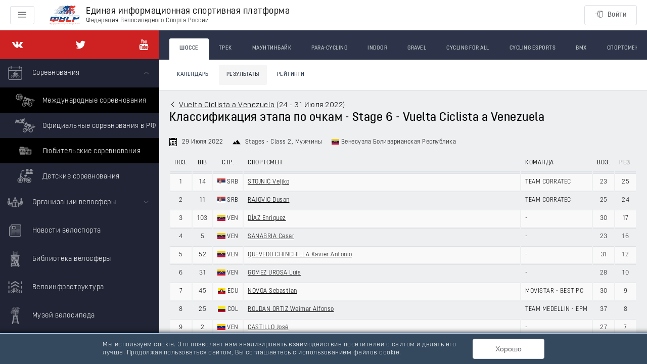

--- FILE ---
content_type: application/javascript; charset=UTF-8
request_url: https://rus.bike/_nuxt/5c9dcd2.js
body_size: 1802
content:
(window.webpackJsonp=window.webpackJsonp||[]).push([[91],{1601:function(t,e,r){"use strict";r.r(e);r(29),r(22),r(16),r(38),r(39);var n=r(31),c=r(18),o=r(3),m=r(4),d=(r(27),r(45),r(65),r(17),r(57),r(28),r(530)),l=r(201),f=r(508),v=r(504),h=r(892),y=r(509),O=["content"];function _(t,e){var r=Object.keys(t);if(Object.getOwnPropertySymbols){var n=Object.getOwnPropertySymbols(t);e&&(n=n.filter((function(e){return Object.getOwnPropertyDescriptor(t,e).enumerable}))),r.push.apply(r,n)}return r}function w(t){for(var e=1;e<arguments.length;e++){var r=null!=arguments[e]?arguments[e]:{};e%2?_(Object(r),!0).forEach((function(e){Object(o.a)(t,e,r[e])})):Object.getOwnPropertyDescriptors?Object.defineProperties(t,Object.getOwnPropertyDescriptors(r)):_(Object(r)).forEach((function(e){Object.defineProperty(t,e,Object.getOwnPropertyDescriptor(r,e))}))}return t}var j={components:{Pagination:f.c,PaginationInfo:v.a,RacesTable:h.c,Flag:function(){return r.e(0).then(r.bind(null,1564))},Icon:y.default},watchQuery:["page"],mixins:[d.a],head:function(){return{title:this.title,link:[{rel:"canonical",href:this.$route.path.replace(/\/$/,"")}]}},asyncData:function(t){return Object(m.a)(regeneratorRuntime.mark((function e(){var r,o,m,d,l,f,v,h,content,y;return regeneratorRuntime.wrap((function(e){for(;;)switch(e.prev=e.next){case 0:return r=t.app,o=t.params,m=t.query,d={},e.prev=2,e.next=5,Promise.all([r.$apis.world.$get("/competitions/".concat(o.id)),r.$apis.world.$get("/competitions/".concat(o.id,"/races"),{params:w({},m)})]);case 5:l=e.sent,f=Object(c.a)(l,2),v=f[0],h=f[1],content=h.content,y=Object(n.a)(h,O),d.model=v,d.pages=y,d.races=content,e.next=16;break;case 13:return e.prev=13,e.t0=e.catch(2),e.abrupt("return",r.$exception(e.t0));case 16:return e.abrupt("return",d);case 17:case"end":return e.stop()}}),e,null,[[2,13]])})))()},computed:{title:function(){return this.model.name},category:function(){return this.model.category||!1},country:function(){return this.model.country||!1},date:function(){return Object(l.c)(this.model.dateBegin,this.model.dateEnd,"string")},startDate:function(){return Object(l.g)(this.model.dateBegin)},endDate:function(){return Object(l.g)(this.model.dateEnd)},withPages:function(){return this.races.length&&this.races.totalPages>1}}},P=r(105),component=Object(P.a)(j,(function(){var t=this,e=t.$createElement,r=t._self._c||e;return r("div",{attrs:{itemscope:"",itemtype:"http://schema.org/Event"}},[r("div",{staticClass:"container__inside"},[r("div",{staticClass:"fs-lg"},[r("time",{attrs:{datetime:t.startDate,itemprop:"startDate"}},[t._v(t._s(t.date))]),t._v(" "),r("meta",{attrs:{content:t.endDate,itemprop:"endDate"}})]),t._v(" "),r("h1",{staticClass:"m-n-t",attrs:{itemprop:"name"}},[t._v(t._s(t.title))]),t._v(" "),r("div",{staticClass:"m-md-t m-md-b"},[t.category?r("span",{staticClass:"m-md-r"},[r("Icon",{attrs:{title:"mount"}}),t._v("\n        "+t._s(t.category.nameEng)+"\n      ")],1):t._e(),t._v(" "),t.country?r("span",{staticClass:"m-md-r"},[r("Flag",{attrs:{country:t.country.alpha2}}),t._v(" "),r("span",{attrs:{itemprop:"location",itemscope:"",itemtype:"http://schema.org/Place"}},[r("span",{attrs:{itemprop:"name"}},[t._v("\n            "+t._s(t.country.nameRus||t.country.name)+"\n          ")]),t._v(" "),r("meta",{attrs:{content:t.country.name,itemprop:"address"}}),t._v(" "),r("meta",{attrs:{itemprop:"telephone",content:"-"}})])],1):t._e()]),t._v(" "),r("RacesTable",{attrs:{races:t.races}}),t._v(" "),t.races.length?r("PaginationInfo",{attrs:{pages:t.pages,increment:1}}):t._e(),t._v(" "),t.withPages?r("Pagination",{attrs:{pages:t.pages,increment:1}}):t._e()],1)])}),[],!1,null,null,null);e.default=component.exports},530:function(t,e,r){"use strict";r.d(e,"c",(function(){return m})),r.d(e,"b",(function(){return d})),r.d(e,"a",(function(){return l}));var n=r(4),c=(r(27),r(292)),o=r(291),m={validate:function(t){return Object(n.a)(regeneratorRuntime.mark((function e(){var r,n,o,m,d,l;return regeneratorRuntime.wrap((function(e){for(;;)switch(e.prev=e.next){case 0:return r=t.params,n=t.query,o=t.store,e.next=3,o.dispatch("world/".concat(c.FETCH_VIDS));case 3:return m=r.vid,d=o.state.world,l=d.vids.some((function(t){return t.slug===m})),e.abrupt("return",l&&(/^\d+$/.test(n.page)||!n.page));case 7:case"end":return e.stop()}}),e)})))()}},d={validate:function(t){return Object(n.a)(regeneratorRuntime.mark((function e(){var r,n,c,m,d,l,f,v,h,y;return regeneratorRuntime.wrap((function(e){for(;;)switch(e.prev=e.next){case 0:return r=t.params,n=t.query,c=t.store,m=t.redirect,d=t.app,e.next=3,c.dispatch("russia/".concat(o.FETCH_DICTIONARIES),{name:"used-vids"});case 3:if(l=r.vid,f=c.state.russia,v=f.dictionaries["used-vids"].some((function(t){return t.slug===l}))){e.next=13;break}return e.next=9,d.$apis.russia.$get("/competitions/".concat(l));case 9:if(h=e.sent,!(y=h.item)||!y.discipline){e.next=13;break}return e.abrupt("return",m(301,{name:"russia-vid-slug",params:{slug:l,vid:y.discipline.slug}}));case 13:return e.abrupt("return",v&&(/^\d+$/.test(n.page)||!n.page));case 14:case"end":return e.stop()}}),e)})))()}},l={validate:function(t){var e=t.params;return/^\d+$/.test(e.id)}}}}]);

--- FILE ---
content_type: image/svg+xml
request_url: https://rus.bike/icons/social.svg
body_size: 3177
content:
<svg version="1.1" xmlns="http://www.w3.org/2000/svg" width="0" height="0">
  <defs>
    <symbol id="youtube" viewBox="0 0 24 28">
      <path d="M15.172 19.437v3.297c0 0.703-0.203 1.047-0.609 1.047-0.234 0-0.469-0.109-0.703-0.344v-4.703c0.234-0.234 0.469-0.344 0.703-0.344 0.406 0 0.609 0.359 0.609 1.047zM20.453 19.453v0.719h-1.406v-0.719c0-0.703 0.234-1.062 0.703-1.062s0.703 0.359 0.703 1.062zM5.359 16.047h1.672v-1.469h-4.875v1.469h1.641v8.891h1.563v-8.891zM9.859 24.938h1.391v-7.719h-1.391v5.906c-0.313 0.438-0.609 0.656-0.891 0.656-0.187 0-0.297-0.109-0.328-0.328-0.016-0.047-0.016-0.219-0.016-0.547v-5.688h-1.391v6.109c0 0.547 0.047 0.906 0.125 1.141 0.125 0.391 0.453 0.578 0.906 0.578 0.5 0 1.031-0.313 1.594-0.953v0.844zM16.562 22.625v-3.078c0-0.719-0.031-1.234-0.141-1.547-0.172-0.578-0.562-0.875-1.109-0.875-0.516 0-1 0.281-1.453 0.844v-3.391h-1.391v10.359h1.391v-0.75c0.469 0.578 0.953 0.859 1.453 0.859 0.547 0 0.938-0.297 1.109-0.859 0.109-0.328 0.141-0.844 0.141-1.563zM21.844 22.469v-0.203h-1.422c0 0.562-0.016 0.875-0.031 0.953-0.078 0.375-0.281 0.562-0.625 0.562-0.484 0-0.719-0.359-0.719-1.078v-1.359h2.797v-1.609c0-0.828-0.141-1.422-0.422-1.813-0.406-0.531-0.953-0.797-1.656-0.797-0.719 0-1.266 0.266-1.672 0.797-0.297 0.391-0.438 0.984-0.438 1.813v2.703c0 0.828 0.156 1.437 0.453 1.813 0.406 0.531 0.953 0.797 1.687 0.797s1.313-0.281 1.687-0.828c0.172-0.25 0.297-0.531 0.328-0.844 0.031-0.141 0.031-0.453 0.031-0.906zM12.344 8.203v-3.281c0-0.719-0.203-1.078-0.672-1.078-0.453 0-0.672 0.359-0.672 1.078v3.281c0 0.719 0.219 1.094 0.672 1.094 0.469 0 0.672-0.375 0.672-1.094zM23.578 19.938c0 1.797-0.016 3.719-0.406 5.469-0.297 1.234-1.297 2.141-2.5 2.266-2.875 0.328-5.781 0.328-8.672 0.328s-5.797 0-8.672-0.328c-1.203-0.125-2.219-1.031-2.5-2.266-0.406-1.75-0.406-3.672-0.406-5.469v0c0-1.813 0.016-3.719 0.406-5.469 0.297-1.234 1.297-2.141 2.516-2.281 2.859-0.313 5.766-0.313 8.656-0.313s5.797 0 8.672 0.313c1.203 0.141 2.219 1.047 2.5 2.281 0.406 1.75 0.406 3.656 0.406 5.469zM7.984 0h1.594l-1.891 6.234v4.234h-1.563v-4.234c-0.141-0.766-0.453-1.859-0.953-3.313-0.344-0.969-0.688-1.953-1.016-2.922h1.656l1.109 4.109zM13.766 5.203v2.734c0 0.828-0.141 1.453-0.438 1.844-0.391 0.531-0.938 0.797-1.656 0.797-0.703 0-1.25-0.266-1.641-0.797-0.297-0.406-0.438-1.016-0.438-1.844v-2.734c0-0.828 0.141-1.437 0.438-1.828 0.391-0.531 0.938-0.797 1.641-0.797 0.719 0 1.266 0.266 1.656 0.797 0.297 0.391 0.438 1 0.438 1.828zM19 2.672v7.797h-1.422v-0.859c-0.562 0.656-1.094 0.969-1.609 0.969-0.453 0-0.781-0.187-0.922-0.578-0.078-0.234-0.125-0.609-0.125-1.172v-6.156h1.422v5.734c0 0.328 0 0.516 0.016 0.547 0.031 0.219 0.141 0.344 0.328 0.344 0.281 0 0.578-0.219 0.891-0.672v-5.953h1.422z" />
    </symbol>
    <symbol id="facebook" viewBox="0 0 16 28">
      <path d="M14.984 0.187v4.125h-2.453c-1.922 0-2.281 0.922-2.281 2.25v2.953h4.578l-0.609 4.625h-3.969v11.859h-4.781v-11.859h-3.984v-4.625h3.984v-3.406c0-3.953 2.422-6.109 5.953-6.109 1.687 0 3.141 0.125 3.563 0.187z" />
    </symbol>
    <symbol id="twitter" viewBox="0 0 20 20">
      <path d="M17.316 6.246c0.008 0.162 0.011 0.326 0.011 0.488 0 4.99-3.797 10.742-10.74 10.742-2.133 0-4.116-0.625-5.787-1.697 0.296 0.035 0.596 0.053 0.9 0.053 1.77 0 3.397-0.604 4.688-1.615-1.651-0.031-3.046-1.121-3.526-2.621 0.23 0.043 0.467 0.066 0.71 0.066 0.345 0 0.679-0.045 0.995-0.131-1.727-0.348-3.028-1.873-3.028-3.703 0-0.016 0-0.031 0-0.047 0.509 0.283 1.092 0.453 1.71 0.473-1.013-0.678-1.68-1.832-1.68-3.143 0-0.691 0.186-1.34 0.512-1.898 1.861 2.285 4.644 3.787 7.781 3.945-0.064-0.277-0.097-0.564-0.097-0.861 0-2.084 1.689-3.773 3.774-3.773 1.086 0 2.067 0.457 2.756 1.191 0.859-0.17 1.667-0.484 2.397-0.916-0.282 0.881-0.881 1.621-1.66 2.088 0.764-0.092 1.49-0.293 2.168-0.594-0.506 0.758-1.146 1.422-1.884 1.953z" />
    </symbol>
    <symbol id="instagram" viewBox="0 0 32 32">
      <path d="M16 2.881c4.275 0 4.781 0.019 6.462 0.094 1.563 0.069 2.406 0.331 2.969 0.55 0.744 0.288 1.281 0.638 1.837 1.194 0.563 0.563 0.906 1.094 1.2 1.838 0.219 0.563 0.481 1.412 0.55 2.969 0.075 1.688 0.094 2.194 0.094 6.463s-0.019 4.781-0.094 6.463c-0.069 1.563-0.331 2.406-0.55 2.969-0.288 0.744-0.637 1.281-1.194 1.837-0.563 0.563-1.094 0.906-1.837 1.2-0.563 0.219-1.413 0.481-2.969 0.55-1.688 0.075-2.194 0.094-6.463 0.094s-4.781-0.019-6.463-0.094c-1.563-0.069-2.406-0.331-2.969-0.55-0.744-0.288-1.281-0.637-1.838-1.194-0.563-0.563-0.906-1.094-1.2-1.837-0.219-0.563-0.481-1.413-0.55-2.969-0.075-1.688-0.094-2.194-0.094-6.463s0.019-4.781 0.094-6.463c0.069-1.563 0.331-2.406 0.55-2.969 0.288-0.744 0.638-1.281 1.194-1.838 0.563-0.563 1.094-0.906 1.838-1.2 0.563-0.219 1.412-0.481 2.969-0.55 1.681-0.075 2.188-0.094 6.463-0.094zM16 0c-4.344 0-4.887 0.019-6.594 0.094-1.7 0.075-2.869 0.35-3.881 0.744-1.056 0.412-1.95 0.956-2.837 1.85-0.894 0.888-1.438 1.781-1.85 2.831-0.394 1.019-0.669 2.181-0.744 3.881-0.075 1.713-0.094 2.256-0.094 6.6s0.019 4.887 0.094 6.594c0.075 1.7 0.35 2.869 0.744 3.881 0.413 1.056 0.956 1.95 1.85 2.837 0.887 0.887 1.781 1.438 2.831 1.844 1.019 0.394 2.181 0.669 3.881 0.744 1.706 0.075 2.25 0.094 6.594 0.094s4.888-0.019 6.594-0.094c1.7-0.075 2.869-0.35 3.881-0.744 1.050-0.406 1.944-0.956 2.831-1.844s1.438-1.781 1.844-2.831c0.394-1.019 0.669-2.181 0.744-3.881 0.075-1.706 0.094-2.25 0.094-6.594s-0.019-4.887-0.094-6.594c-0.075-1.7-0.35-2.869-0.744-3.881-0.394-1.063-0.938-1.956-1.831-2.844-0.887-0.887-1.781-1.438-2.831-1.844-1.019-0.394-2.181-0.669-3.881-0.744-1.712-0.081-2.256-0.1-6.6-0.1v0z" />
      <path d="M16 7.781c-4.537 0-8.219 3.681-8.219 8.219s3.681 8.219 8.219 8.219 8.219-3.681 8.219-8.219c0-4.537-3.681-8.219-8.219-8.219zM16 21.331c-2.944 0-5.331-2.387-5.331-5.331s2.387-5.331 5.331-5.331c2.944 0 5.331 2.387 5.331 5.331s-2.387 5.331-5.331 5.331z" />
      <path d="M26.462 7.456c0 1.060-0.859 1.919-1.919 1.919s-1.919-0.859-1.919-1.919c0-1.060 0.859-1.919 1.919-1.919s1.919 0.859 1.919 1.919z" />
    </symbol>
    <symbol id="vk" viewBox="0 0 20 20">
      <path d="M17.802 12.298c0 0 1.617 1.597 2.017 2.336 0.011 0.016 0.016 0.028 0.018 0.035 0.163 0.273 0.203 0.487 0.123 0.645-0.135 0.261-0.592 0.392-0.747 0.403 0 0-2.778 0-2.858 0-0.199 0-0.613-0.052-1.117-0.4-0.385-0.269-0.768-0.712-1.139-1.145-0.554-0.643-1.033-1.201-1.518-1.201-0.062 0-0.122 0.010-0.18 0.030-0.367 0.116-0.833 0.639-0.833 2.032 0 0.436-0.344 0.684-0.585 0.684 0 0-1.248 0-1.309 0-0.446 0-2.768-0.156-4.827-2.327-2.523-2.658-4.789-7.99-4.811-8.037-0.141-0.345 0.155-0.533 0.475-0.533h2.886c0.387 0 0.513 0.234 0.601 0.444 0.102 0.241 0.48 1.205 1.1 2.288 1.004 1.762 1.621 2.479 2.114 2.479 0.093 0 0.181-0.023 0.264-0.070 0.644-0.354 0.524-2.654 0.494-3.128 0-0.092-0.001-1.027-0.331-1.479-0.236-0.324-0.638-0.45-0.881-0.496 0.065-0.094 0.203-0.238 0.38-0.323 0.441-0.22 1.238-0.252 2.029-0.252h0.439c0.858 0.012 1.080 0.067 1.392 0.146 0.628 0.15 0.64 0.557 0.585 1.943-0.016 0.396-0.033 0.842-0.033 1.367 0 0.112-0.005 0.237-0.005 0.364-0.019 0.711-0.044 1.512 0.458 1.841 0.064 0.040 0.139 0.062 0.217 0.062 0.174 0 0.695 0 2.108-2.425 0.62-1.071 1.1-2.334 1.133-2.429 0.028-0.053 0.112-0.202 0.214-0.262 0.078-0.048 0.182-0.056 0.236-0.056h3.395c0.37 0 0.621 0.056 0.67 0.196 0.082 0.227-0.016 0.92-1.566 3.016-0.261 0.349-0.49 0.651-0.691 0.915-1.405 1.844-1.405 1.937 0.083 3.337z" />
    </symbol>
    <symbol id="yandex" viewBox="0 0 512 512">
      <path d="M363.493,0h-72.744C217.05,0,142.684,54.422,142.684,176.006c0,62.978,26.691,112.027,75.619,139.922
	l-89.552,162.091c-4.246,7.666-4.357,16.354-0.298,23.24c3.963,6.725,11.21,10.741,19.378,10.741h45.301
	c10.291,0,18.315-4.974,22.163-13.688L299.26,334.08h6.128v157.451c0,11.096,9.363,20.469,20.446,20.469h39.574
	c12.429,0,21.106-8.678,21.106-21.104V22.403C386.516,9.213,377.05,0,363.493,0z M305.388,261.126h-10.81
	c-41.915,0-66.938-34.214-66.938-91.523c0-71.259,31.61-96.648,61.194-96.648h16.554V261.126z"/>
    </symbol>
    <symbol id="google" viewBox="0 0 32 32">
      <path d="M16.319 13.713v5.487h9.075c-0.369 2.356-2.744 6.9-9.075 6.9-5.463 0-9.919-4.525-9.919-10.1s4.456-10.1 9.919-10.1c3.106 0 5.188 1.325 6.375 2.469l4.344-4.181c-2.788-2.612-6.4-4.188-10.719-4.188-8.844 0-16 7.156-16 16s7.156 16 16 16c9.231 0 15.363-6.494 15.363-15.631 0-1.050-0.113-1.85-0.25-2.65l-15.113-0.006z" />
    </symbol>
  </defs>
</svg>


--- FILE ---
content_type: image/svg+xml
request_url: https://rus.bike/_nuxt/img/d5e003b.svg
body_size: 266
content:
<svg xmlns="http://www.w3.org/2000/svg" xmlns:xlink="http://www.w3.org/1999/xlink" height="480" width="640" viewBox="0 0 640 480">
  <defs>
    <g id="d" transform="translate(0 -36)">
      <g id="c">
        <g id="b">
          <path d="M0-5L-1.545-.245l2.853.927z" id="a" fill="#fff"/>
          <use xlink:href="#a" transform="scale(-1 1)" width="180" height="120"/>
        </g>
        <use xlink:href="#b" transform="rotate(72)" width="180" height="120"/>
      </g>
      <use xlink:href="#b" transform="rotate(-72)" width="180" height="120"/>
      <use xlink:href="#c" transform="rotate(144)" width="180" height="120"/>
    </g>
  </defs>
  <path d="M0 0h640v480H0z" fill="#cf142b"/>
  <path d="M0 0h640v320H0z" fill="#00247d"/>
  <path d="M0 0h640v160H0z" fill="#fc0"/>
  <g id="f" transform="matrix(4 0 0 4 320 336)">
    <g id="e">
      <use height="120" width="180" transform="rotate(10)" xlink:href="#d"/>
      <use height="120" width="180" transform="rotate(30)" xlink:href="#d"/>
    </g>
    <use height="120" width="180" transform="rotate(40)" xlink:href="#e"/>
  </g>
  <use height="120" width="180" transform="rotate(-80 320 336)" xlink:href="#f"/>
</svg>


--- FILE ---
content_type: application/javascript; charset=UTF-8
request_url: https://rus.bike/_nuxt/4ce1be4.js
body_size: 6780
content:
(window.webpackJsonp=window.webpackJsonp||[]).push([[65],{1216:function(t,e,r){"use strict";r(871)},1217:function(t,e,r){var n=r(144)((function(i){return i[1]}));n.push([t.i,'.russia-rider__races-group td{background-color:#c3c9e1;text-align:left}.russia-rider__races .table--responsive{border-top:0}@media (max-width:992px){.russia-rider__races .results__table .table--responsive{border:0}.russia-rider__races .results__table .table{border-spacing:0}.russia-rider__races .results__table thead{display:none}.russia-rider__races .results__table tbody,.russia-rider__races .results__table td{display:block;text-align:left}.russia-rider__races .results__table tr{border-bottom:1px solid #ccc;display:flex;flex-wrap:wrap;position:relative}.russia-rider__races .results__table td{border:0;flex-basis:100%;padding:0 8px;white-space:normal!important}.russia-rider__races-group td{padding:8px!important}.russia-rider__races-item{padding:8px 0}.russia-rider__races-item-body{padding-bottom:8px!important}.russia-rider__races-item-name{font-size:16px}.russia-rider__races-item-result:before{content:"Результат: "}.russia-rider__races-item-rank:before{content:"Позиция: "}.russia-rider__races-item-complex,.russia-rider__races-item-crp,.russia-rider__races-item-empty,.russia-rider__races-item-lag,.russia-rider__races-item-speed,.russia-rider__races-item-teamName,.russia-rider__races-item-title{display:none!important}}',""]),n.locals={},t.exports=n},1549:function(t,e,r){"use strict";r.r(e);var n=r(31),l=r(18),o=r(4),c=(r(27),r(65),r(17),r(57),r(45),r(3)),table=(r(29),r(16),r(202),r(22),r(38),r(39),r(514)),d=(r(51),r(201)),_=r(515),f={filters:{byDefault:_.a},props:{race:{type:Object,required:!0},columns:{type:Object,default:function(){return{}}}},computed:{date:function(){return Object(d.e)(this.race.date)},title:function(){return[this.race.racetype,this.note].filter((function(t){return t})).join(" ")},note:function(){var t=[this.race.note,Object(_.b)(this.distance)].filter((function(t){return t}));return t.length?"(".concat(t.join(", "),")"):null},distance:function(){if(!this.race.length)return null;var t=this.race.length;return t>1e3?"".concat(t/1e3," км"):"".concat(t," м")},route:function(){return{name:"russia-vid-slug-id",params:{vid:this.race.vidSlug,slug:this.race.slug,id:this.race.raceId}}},fields:function(){var t=this;return Object.keys(this.columns).filter((function(e){return t.columns[e]})).map((function(e){var r=t.race[e];return{title:e,value:t.getFormatValue(r,e)}}))}},methods:{getFormatValue:function(t,e){switch(e){case"result":var r=this.race,n=r.irmNameShort,l=r.dogon;l=l?"ДОГОН":null,t=[Object(_.b)(Object(_.d)(t)),n,l].filter((function(t){return t}));break;case"lag":t=t?"+".concat(Object(_.b)(Object(_.d)(t))):t;break;case"speed":t=Object(_.b)(t?t.toFixed(2):null)}return t=Array.isArray(t)?t.join("/"):t}}},M=r(105),m=Object(M.a)(f,(function(){var t=this,e=t.$createElement,r=t._self._c||e;return r("tr",{staticClass:"russia-rider__races-item"},[r("td",{staticClass:"russia-rider__races-item-date"},[t._v("\n    "+t._s(t._f("byDefault")(t.date))+"\n  ")]),t._v(" "),r("td",{staticClass:"russia-rider__races-item-body w-a text-left"},[r("h4",{staticClass:"russia-rider__races-item-name m-n"},[r("n-link",{attrs:{to:t.route}},[t._v(t._s(t.title))])],1),t._v(" "),r("div",{staticClass:"fs-sm"},[t._v("\n      "+t._s(t.race.category)+", "+t._s(t.race.participant)+" - "+t._s(t.race.vid)+"\n      "),t.race.place?r("span",[t._v("("+t._s(t.race.place)+")")]):t._e()])]),t._v(" "),t._l(t.fields,(function(e){var n;return r("td",{key:e.title,class:(n={},n["russia-rider__races-item-"+e.title]=!0,n["russia-rider__races-item-empty"]=!e.value,n)},[t._v(t._s(t._f("byDefault")(e.value)))])}))],2)}),[],!1,null,null,null).exports,j=(r(290),{components:{Flag:function(){return r.e(0).then(r.bind(null,1564))}},props:{group:{type:Object,required:!0},colspan:{type:Number,default:1}},computed:{route:function(){return{name:"russia-vid-slug",params:{vid:this.group.vidSlug,slug:this.group.slug}}},title:function(){var title=this.group.competitionName;return~title.indexOf(this.group.subjectName)||(title+=" (".concat(this.group.subjectName,")")),title}}}),h=Object(M.a)(j,(function(){var t=this,e=t.$createElement,r=t._self._c||e;return r("tr",{staticClass:"russia-rider__races-group"},[r("td",{attrs:{colspan:t.colspan}},[r("h3",{staticClass:"m-n"},[r("Flag",{attrs:{country:t.group.country2}}),t._v(" "),r("n-link",{attrs:{to:t.route}},[t._v(t._s(t.title))])],1)])])}),[],!1,null,null,null).exports;function x(t,e){var r=Object.keys(t);if(Object.getOwnPropertySymbols){var n=Object.getOwnPropertySymbols(t);e&&(n=n.filter((function(e){return Object.getOwnPropertyDescriptor(t,e).enumerable}))),r.push.apply(r,n)}return r}function y(t){for(var e=1;e<arguments.length;e++){var r=null!=arguments[e]?arguments[e]:{};e%2?x(Object(r),!0).forEach((function(e){Object(c.a)(t,e,r[e])})):Object.getOwnPropertyDescriptors?Object.defineProperties(t,Object.getOwnPropertyDescriptors(r)):x(Object(r)).forEach((function(e){Object.defineProperty(t,e,Object.getOwnPropertyDescriptor(r,e))}))}return t}var w={components:{BaseTable:table.a,RussiaRiderRacesItem:m,RussiaRiderRacesGroup:h},props:{races:{type:Array,required:!0}},computed:{headers:function(){return[{title:"Дата",text:"Дата"},{title:"Название",text:"Название",classes:"w-a text-left"},{title:"Позиция",text:"Поз.",display:this.columns.rank},{title:"Результат",text:"Результат",display:this.columns.result},{title:"Отставание",text:"Отставание",display:this.columns.lag},{title:"Скорость, км/ч",text:"V, км/ч",display:this.columns.speed},{title:"Очки комплексного зачета",text:"К/з",display:this.columns.complex},{title:"Индекс CRP",text:"CRP",display:this.columns.crp},{title:"Команда",text:"Команда",display:this.columns.teamName},{title:"Разряд",text:"Разряд",display:this.columns.title}]},fields:function(){return{rank:null,result:function(t){return t.result||t.irm||t.dogon},lag:null,speed:null,complex:null,crp:null,teamName:null,title:null}},columns:function(){var t=this;return Object.keys(this.fields).reduce((function(e,r){var n=t.fields[r]||function(t){return t[r]};return e[r]=t.races.some(n),e}),{})},columnsLength:function(){return Object.values(this.columns).filter((function(t){return t})).length},competitions:function(){return this.races.reduce((function(t,e){var r=e.competitionName;return t[r]=t[r]||y(y({},e),{},{items:[]}),t[r].items.push(e),t}),{})}}},A=(r(1216),Object(M.a)(w,(function(){var t=this,e=t.$createElement,r=t._self._c||e;return r("div",{staticClass:"russia-rider__races"},[r("BaseTable",{attrs:{headers:t.headers,items:t.races,placeholder:"Заезды спортсмена не найдены"}},t._l(t.competitions,(function(e,n){return r("tbody",{key:n},[r("RussiaRiderRacesGroup",{key:n,attrs:{group:e,colspan:t.columnsLength+3}}),t._v(" "),t._l(e.items,(function(e){return r("RussiaRiderRacesItem",{key:e.id,attrs:{race:e,columns:t.columns}})}))],2)})))],1)}),[],!1,null,null,null).exports),v=r(508),L=r(504),C=["items"],I={watchQuery:["page"],components:{RussiaRiderRaces:A,Pagination:v.c,PaginationInfo:L.a},asyncData:function(t){return Object(o.a)(regeneratorRuntime.mark((function e(){var r,o,c,d,_,f,M,m,j,h;return regeneratorRuntime.wrap((function(e){for(;;)switch(e.prev=e.next){case 0:return r=t.params,o=t.query,c=t.app,d={},e.prev=2,e.next=5,Promise.all([c.$apis.world.$get("/riders/".concat(r.id)),c.$apis.russia.$get("/riders/".concat(r.id,"/results"),{params:o})]);case 5:_=e.sent,f=Object(l.a)(_,2),M=f[0],m=f[1],j=m.items,h=Object(n.a)(m,C),d.rider=M,d.races=j,d.pages=h,e.next=15;break;case 12:return e.prev=12,e.t0=e.catch(2),e.abrupt("return",c.$exception(e.t0));case 15:return e.abrupt("return",d);case 16:case"end":return e.stop()}}),e,null,[[2,12]])})))()},computed:{withPages:function(){return this.races.length&&this.pages.totalPages>1}},head:function(){return{link:[{rel:"canonical",href:this.$route.path.replace(/\/$/,"")}]}}},D=Object(M.a)(I,(function(){var t=this,e=t.$createElement,r=t._self._c||e;return r("div",{staticClass:"rider__page"},[r("RussiaRiderRaces",{attrs:{races:t.races}}),t._v(" "),t.withPages?r("PaginationInfo",{attrs:{pages:t.pages}}):t._e(),t._v(" "),t.withPages?r("Pagination",{attrs:{pages:t.pages}}):t._e()],1)}),[],!1,null,null,null);e.default=D.exports},504:function(t,e,r){"use strict";r(290);var n={props:{pages:{type:Object,default:function(){return{totalPages:0,number:0,totalElements:0}}},increment:{type:Number,default:0},totalTitle:{type:String,default:"Всего записей"}}},l=r(105),component=Object(l.a)(n,(function(){var t=this,e=t.$createElement;return(t._self._c||e)("div",{staticClass:"pagination__info"},[t._v("\n  Страница "+t._s(t.pages.number+t.increment)+" из "+t._s(t.pages.totalPages)+". "+t._s(t.totalTitle)+": "+t._s(t.pages.totalElements)+"\n")])}),[],!1,null,null,null);e.a=component.exports},507:function(t,e,r){var content=r(517);content.__esModule&&(content=content.default),"string"==typeof content&&(content=[[t.i,content,""]]),content.locals&&(t.exports=content.locals);(0,r(145).default)("24a51613",content,!0,{sourceMap:!1})},508:function(t,e,r){"use strict";r.d(e,"a",(function(){return _})),r.d(e,"b",(function(){return f.a}));r(29),r(22),r(16),r(38),r(39);var n=r(3);r(290);function l(t,e){var r=Object.keys(t);if(Object.getOwnPropertySymbols){var n=Object.getOwnPropertySymbols(t);e&&(n=n.filter((function(e){return Object.getOwnPropertyDescriptor(t,e).enumerable}))),r.push.apply(r,n)}return r}function o(t){for(var e=1;e<arguments.length;e++){var r=null!=arguments[e]?arguments[e]:{};e%2?l(Object(r),!0).forEach((function(e){Object(n.a)(t,e,r[e])})):Object.getOwnPropertyDescriptors?Object.defineProperties(t,Object.getOwnPropertyDescriptors(r)):l(Object(r)).forEach((function(e){Object.defineProperty(t,e,Object.getOwnPropertyDescriptor(r,e))}))}return t}var c={props:{href:{type:String,default:""},pages:{type:Object,default:function(){return{first:!1,last:!1,number:0,numberOfElements:20,size:20,sort:null,totalElements:0,totalPages:0}}},increment:{type:Number,default:0}},computed:{total:function(){return this.pages.totalPages},number:function(){return this.pages.number},prev:function(){return this.number-1},next:function(){return this.number+1},first:function(){return this.pages.first||0===this.number},last:function(){return this.pages.last||this.number-1===this.total}},methods:{getURI:function(t){var e=o(o({},this.$route.query),{},{page:t});return t||delete e.page,this.increment||1!==t||delete e.page,{path:this.href||this.$route.path,query:e}}}},d=(r(516),r(105)),_=Object(d.a)(c,(function(){var t=this,e=t.$createElement,r=t._self._c||e;return r("div",{staticClass:"pagination"},[r("ul",{staticClass:"pagination__list"},[r("li",{class:{disabled:t.first}},[t.first?r("span",[t._v("«")]):r("nuxt-link",{attrs:{to:t.getURI(!1)}},[t._v("«")])],1),t._v(" "),r("li",{class:{disabled:t.first}},[t.first?r("span",[t._v("‹")]):r("nuxt-link",{attrs:{to:t.getURI(t.prev)}},[t._v("‹")])],1),t._v(" "),t.first?t._e():r("li",[r("nuxt-link",{attrs:{to:t.getURI(t.prev)}},[t._v("\n        "+t._s(t.number-1+t.increment)+"\n      ")])],1),t._v(" "),r("li",{staticClass:"active"},[r("span",[t._v(t._s(t.number+t.increment))])]),t._v(" "),t.last?t._e():r("li",[r("nuxt-link",{attrs:{to:t.getURI(t.next)}},[t._v("\n        "+t._s(t.number+1+t.increment)+"\n      ")])],1),t._v(" "),r("li",{class:{disabled:t.last}},[t.last?r("span",[t._v("›")]):r("nuxt-link",{attrs:{to:t.getURI(t.next)}},[t._v("›")])],1),t._v(" "),r("li",{class:{disabled:t.last}},[t.last?r("span",[t._v("»")]):r("nuxt-link",{attrs:{to:t.getURI(t.total-t.increment)}},[t._v("»")])],1)])])}),[],!1,null,null,null).exports,f=r(504);e.c=_},512:function(t,e,r){var content=r(523);content.__esModule&&(content=content.default),"string"==typeof content&&(content=[[t.i,content,""]]),content.locals&&(t.exports=content.locals);(0,r(145).default)("6e00ad52",content,!0,{sourceMap:!1})},513:function(t,e,r){var content=r(525);content.__esModule&&(content=content.default),"string"==typeof content&&(content=[[t.i,content,""]]),content.locals&&(t.exports=content.locals);(0,r(145).default)("45791c0e",content,!0,{sourceMap:!1})},514:function(t,e,r){"use strict";r(29),r(22),r(16),r(38),r(39);var n=r(3);r(51);function l(t,e){var r=Object.keys(t);if(Object.getOwnPropertySymbols){var n=Object.getOwnPropertySymbols(t);e&&(n=n.filter((function(e){return Object.getOwnPropertyDescriptor(t,e).enumerable}))),r.push.apply(r,n)}return r}function o(t){for(var e=1;e<arguments.length;e++){var r=null!=arguments[e]?arguments[e]:{};e%2?l(Object(r),!0).forEach((function(e){Object(n.a)(t,e,r[e])})):Object.getOwnPropertyDescriptors?Object.defineProperties(t,Object.getOwnPropertyDescriptors(r)):l(Object(r)).forEach((function(e){Object.defineProperty(t,e,Object.getOwnPropertyDescriptor(r,e))}))}return t}var c={components:{Sort:r(518).a},props:{headers:{type:Array,required:!0},items:{type:Array,required:!0},placeholder:{type:String,default:"Записи не найдены"}},computed:{tHeaders:function(){return this.headers.map((function(header){return o(o({},header),{},{display:!("display"in header)||header.display,colspan:header.colspan||1})}))}}},d=(r(524),r(105)),_=Object(d.a)(c,(function(){var t=this,e=t.$createElement,r=t._self._c||e;return r("div",{staticClass:"results__table"},[t.items.length?r("div",{staticClass:"results__table-wrap table--responsive"},[r("table",{staticClass:"table table--striped table--hover text-center"},[r("thead",[r("tr",[t._l(t.tHeaders,(function(header){return[header.display?r("th",{key:header.title,class:header.classes,attrs:{title:header.title,colspan:header.colspan}},[header.sort?r("Sort",{attrs:{field:header.sort,"page-name":t.$route.name,"is-default":header.isDefault}},[t._v(t._s(header.text))]):r("span",[t._v(t._s(header.text))])],1):t._e()]}))],2)]),t._v(" "),t._t("default")],2)]):r("div",{staticClass:"results__table-placeholder"},[t._v(t._s(t.placeholder))])])}),[],!1,null,null,null).exports;e.a=_},515:function(t,e,r){"use strict";r.d(e,"a",(function(){return l})),r.d(e,"c",(function(){return o})),r.d(e,"b",(function(){return c})),r.d(e,"d",(function(){return d}));var n=r(18),l=(r(28),r(45),r(106),function(t){return t||"-"}),o=function(t){return(t||{}).name},c=function(t){return t?String(t).replace(/\./g,","):null},d=function(t){var time=(t||"").substring(11,23),e=Date.parse(t+"Z"),r=Math.round(e/864e5),l=time.split(":"),o=Object(n.a)(l,3),c=o[0],d=o[1],_=o[2],f=+c+(r?24*r:0),M=0;f||(M=3),f||"00"!==d||(M=6);var m=time.length;return _&&"000"===_.substring(3)&&(m-=4),(0===M?"".concat(f,":").concat(d,":").concat(_):time).substring(M,m)}},516:function(t,e,r){"use strict";r(507)},517:function(t,e,r){var n=r(144)((function(i){return i[1]}));n.push([t.i,".pagination__info{font-size:14px}.pagination__info:last-child{margin-bottom:14px}.pagination__list{border-radius:3px;display:inline-block;margin:14px 0;padding-left:0}.pagination__list>li{display:inline;vertical-align:middle}.pagination__list>li>a,.pagination__list>li>span{background-color:#fff;border:1px solid #eee;color:#555;float:left;line-height:14px;margin-left:-1px;padding:12px 16px;position:relative;-webkit-text-decoration:none;text-decoration:none;transition:all .1s ease}.pagination__list>li:first-child>a,.pagination__list>li:first-child>span{border-radius:3px 0 0 3px;margin-left:0}.pagination__list>li:last-child>a,.pagination__list>li:last-child>span{border-radius:0 3px 3px 0}.pagination__list>li>a:focus,.pagination__list>li>a:hover,.pagination__list>li>span:focus,.pagination__list>li>span:hover{background-color:#eee;border-color:#ddd;color:#444;z-index:2}.pagination__list>.active>a,.pagination__list>.active>a:focus,.pagination__list>.active>a:hover,.pagination__list>.active>span,.pagination__list>.active>span:focus,.pagination__list>.active>span:hover{background-color:#2d3349;border-color:#2d3349;color:#fff;cursor:default;z-index:3}.pagination__list>.disabled>a,.pagination__list>.disabled>a:focus,.pagination__list>.disabled>a:hover,.pagination__list>.disabled>span,.pagination__list>.disabled>span:focus,.pagination__list>.disabled>span:hover{background-color:#f5f5f5;border-color:#f2f2f2;color:#aaa;cursor:default}",""]),n.locals={},t.exports=n},518:function(t,e,r){"use strict";var n=r(31),l=(r(106),r(202),["page","sort"]),o={props:{field:{type:String,required:!0},pageName:{type:String,default:"index"},pageParams:{type:Object,default:function(){return{}}},isDefault:{type:[Boolean,String],default:!1}},computed:{routeSort:function(){var t=this.$route.query.sort;return!!t&&t.split(",")},routeParams:function(){return Object.values(this.pageParams).length?this.pageParams:this.$route.params},active:function(){return this.routeSort&&this.routeSort[0]===this.field},type:function(){return this.routeSort||"asc"!==this.isDefault?this.routeSort&&this.active&&"asc"===this.routeSort[1]?"desc":"asc":"desc"},page:function(){var t=this.$route.query,e=(t.page,t.sort,Object(n.a)(t,l));return this.isDefault&&this.isDefault===this.type||(e.sort=this.field+",".concat(this.type)),{name:this.pageName,params:this.routeParams,query:e}},isDefaultSort:function(){return this.isDefault&&!this.routeSort},classes:function(){return{"sort--active":this.active||this.isDefaultSort,"sort--asc":"asc"!==this.type,"sort--desc":"desc"!==this.type}}}},c=(r(522),r(105)),component=Object(c.a)(o,(function(){var t=this,e=t.$createElement,r=t._self._c||e;return r("div",{staticClass:"sort",class:t.classes},[r("nuxt-link",{staticClass:"sort__link",attrs:{to:t.page}},[t._t("default")],2)],1)}),[],!1,null,null,null);e.a=component.exports},519:function(t,e){t.exports="[data-uri]"},520:function(t,e){t.exports="[data-uri]"},522:function(t,e,r){"use strict";r(512)},523:function(t,e,r){var n=r(144),l=r(203),o=r(519),c=r(520),d=n((function(i){return i[1]})),_=l(o),f=l(c);d.push([t.i,'.sort--active{color:#cd2122}.sort__link{color:#000!important;-webkit-text-decoration:none;text-decoration:none;transition:all .1s;white-space:nowrap}.sort__link:after{background-repeat:no-repeat;background-size:100% 100%;content:"";display:inline-block;height:14px;margin-left:7px;opacity:.5;transition:all .1s ease;vertical-align:middle;width:14px}.sort__link:focus,.sort__link:hover{color:#cd2122!important}.sort__link:focus:after,.sort__link:hover:after{opacity:1}.sort--active .sort__link{color:inherit!important}.sort--active .sort__link:after{opacity:1}.sort--asc .sort__link:after{background-image:url('+_+")}.sort--desc .sort__link:after{background-image:url("+f+")}.sort__panel-link{background-color:hsla(0,0%,100%,.75);border-radius:2px;color:#000!important;display:inline-block;margin:0 4px;padding:1px 4px;-webkit-text-decoration:none;text-decoration:none;vertical-align:middle}.sort__panel-link:last-child{margin-right:0}",""]),d.locals={},t.exports=d},524:function(t,e,r){"use strict";r(513)},525:function(t,e,r){var n=r(144)((function(i){return i[1]}));n.push([t.i,'.results__table-children{border-left:1px solid #999;display:inline-block;height:20px;margin-right:-10px;position:relative;vertical-align:top;width:15px}.results__table-children:after{background-color:#999;content:"";height:1px;left:0;position:absolute;right:20%;top:50%}.results__table-title{font-weight:400;margin:0;padding:0;position:relative}.results__table-type{background-color:#23890e;border-radius:2px;color:#fff;display:inline-block;font-size:11px;margin:0 3px;padding:1px 6px;position:relative;text-transform:uppercase;vertical-align:top}.results__table-months{font-size:11px}.results__table-dates{font-size:14px;line-height:12px!important}.results__table-sort{background-color:#bfc2ce;border-radius:2px;color:#fff}.results__table-action{color:#cd2122!important;cursor:pointer}.results__table-categories{font-size:10.2px;list-style:none;margin:0;padding:0;white-space:normal}.results__table-categories-title{color:#adadad;display:inline-block;vertical-align:baseline}.results__table-categories-item{color:#0366d6;display:inline-block;list-style:none;margin:0 7px 0 0;vertical-align:baseline;white-space:nowrap}.results__table-participants{font-size:10.2px;list-style:none;margin:4px 0 0;padding:0;white-space:normal}.results__table-participants-title{color:#adadad;display:inline-block;vertical-align:baseline}.results__table-participants-item{color:#555;display:inline-block;list-style:none;margin:0 7px 0 0;vertical-align:baseline;white-space:nowrap}.results__table-item-body{position:relative}.results__table-item:focus .results__table-admin-actions,.results__table-item:hover .results__table-admin-actions{opacity:1}.results__table-admin-actions{opacity:0;position:absolute!important;right:0;top:-3px;z-index:2}.results__table-color-point{background-color:red;border-radius:50%;display:inline-block;height:12px;vertical-align:middle;width:12px}.results__table-color-point.results__table-value-b{background-color:#000}.results__table-team-1,.results__table-team-7{background-color:#c1e7ae!important}.results__table-team-2,.results__table-team-8{background-color:#f7e3c4!important}.results__table-team-3,.results__table-team-9{background-color:#e0e1e2!important}.results__table-team-10,.results__table-team-4{background-color:#ef9999!important}.results__table-team-11,.results__table-team-5{background-color:#fde3e3!important}.results__table-team-12,.results__table-team-6{background-color:#c7c7c7!important}.results__table-rider-dop td{border-top:2px solid #000!important}.results__table-current{background-color:#e7f6ff!important}.results__table-actions .el-button{margin:10px 0 5px;width:100%}.results__table-placeholder{padding:20px}td:first-child .results__table-admin-actions{left:0;right:auto}.results__table td{vertical-align:middle!important}@media (min-width:992px){.results__table-placeholder{padding:20px 0}.results__table-actions{bottom:-8px;position:absolute;right:-8px;z-index:2}.results__table-actions .el-button{border-radius:0;margin:0;padding-bottom:4px;padding-top:4px;width:auto}.results__table-actions .el-button:first-child{border-top-left-radius:3px}.results__table-actions~.results__table-participants{padding-right:152px}}',""]),n.locals={},t.exports=n},871:function(t,e,r){var content=r(1217);content.__esModule&&(content=content.default),"string"==typeof content&&(content=[[t.i,content,""]]),content.locals&&(t.exports=content.locals);(0,r(145).default)("4303905c",content,!0,{sourceMap:!1})}}]);